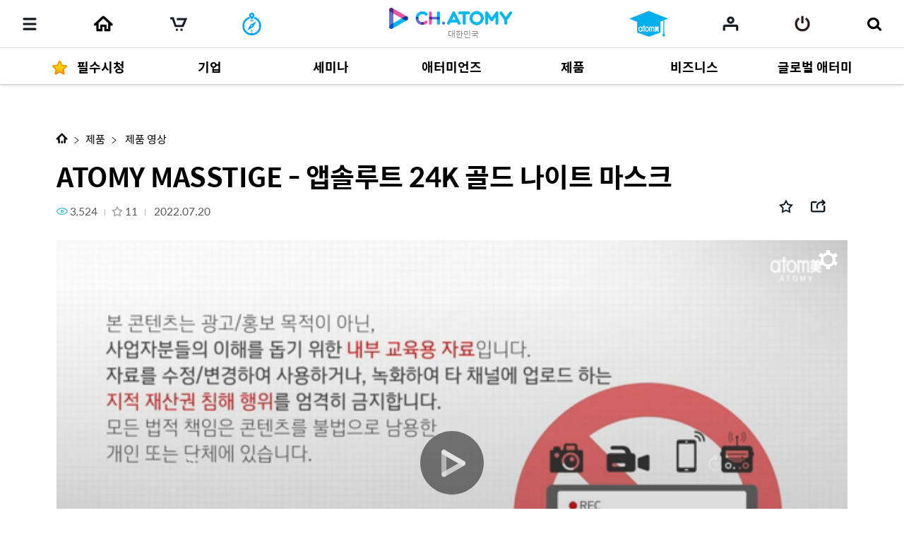

--- FILE ---
content_type: text/javascript
request_url: https://ch.static.atomy.com/front/a44c46130aa3c5d27e404a3412e1719f52952f27/resources/scripts/videojs714/plugins/videojs.audioMod.js
body_size: 2334
content:
/**
 * videojs-captions-plugin
 * NOTE: plugin 생성 기본 포맷
 */

;(function(videojs) {
	'use strict';

	var i18n = {
		voiceOnly: messages.player.voiceOnly,
		viewVideo: messages.player.viewVideo
	};


	/**
	 *
	*/



	var AudioButton = function(_MenuButton) {
		var _options = null,
			_prefix = null,
			_ver = null,
			_videoUri = null,
			_audioUri = null,
			_currentTime = null;

		var AudioButton = videojs.extend(_MenuButton, {
			constructor: function() {
				var _this = this,
					_tracks = null;

				_MenuButton.apply(_this, arguments);
				
				if(!Object.hasOwnProperty(_this.options_.job)) {
					return false;
				}

				_options = _this.options_.playerOptions;
				_prefix = _options.job.outputKeyPrefix;
				_videoUri = _options.src;

				if(!_options) {
					return false;
				}

				[].forEach.call(_options.job.outputs, function(outputs) {
					if(outputs.width === null) {
						_ver = outputs.key.split('/');

						_audioUri = _prefix + outputs.key;
					}
				});

				if(_audioUri !== null) {
					videojs.dom.removeClass(_this.el_, 'vjs-hidden');
				}
			},
			createEl: function() {
				return videojs.dom.createEl('div', {
					className: 'vjs-audio-mod vjs-hidden ' + _MenuButton.prototype.buildCSSClass.call(this),
					innerHTML: '<span class="vjs-control-text">'+ i18n.voiceOnly +'</span>'
				});
			},
			handleClick: function() {
				var _html = document.documentElement,
					_player = this.player_.el_;

				if(_audioUri === null) {
					return false;
				}
				_currentTime = Math.round(this.player_.currentTime());
				this.player_.pause();

				var _ready = function() {
					var _this = this;
					setTimeout(function() {
						_this.currentTime(_currentTime);
					}, 10);
					_this.play();
				};

				if(videojs.hasClass(_player, 'vjs-audio-type')) {
					this.player_.src({
						src: _videoUri,
						type: _options.type
					}).on('loadeddata', _ready);

					this.el_.innerHTML = '<span class="vjs-control-text">'+ i18n.voiceOnly +'</span>';

					videojs.dom.removeClass(_player, 'vjs-audio-type');
				} else {
					this.player_.src({
						src: _audioUri,
						type: 'audio/mp3'
					}).on('loadedata', _ready);

					this.el_.innerHTML = '<span class="vjs-control-text">'+ i18n.viewVideo +'</span>';

					videojs.dom.addClass(_player, 'vjs-audio-type');
				}
			}
		});

		return AudioButton;
	}(videojs.getComponent('Button'));

	videojs.registerComponent('audioMod', AudioButton);



}(window.videojs));

--- FILE ---
content_type: text/javascript
request_url: https://ch.static.atomy.com/front/a44c46130aa3c5d27e404a3412e1719f52952f27/resources/scripts/videojs714/plugins/videojs.screenType.js
body_size: 1335
content:
/**
 * Video.js
 */
(function(videojs) {
	'use strict';

	videojs.plugin('screenType', function(opts) {
		opts = opts || {};
		var player = this;

		/*
		 * 플러그인 컨텐츠 S
		 */

		function constructViewerContent() {
			var Button = videojs.getComponent('Button'),
				screenType = videojs.extend(Button, {
					constructor: function() {
						Button.apply(this, arguments);
						/* initialize your button */
					},
					handleClick: function() {
						var _button = this,
							_index = 0;

						if(typeof $(player.el()).data('captions-index') !== 'undefined') {
							_index = $(player.el()).data('captions-index');
						}

						if(player.textTracks()[_index].mode == 'showing') {
							player.textTracks()[_index].mode = 'hidden';
							//TODO: animation 이후 자막 위치 변경 수정 필요
 							$('.player-wrap').on('webkitTransitionEnd transitionend', function() {
								player.textTracks()[_index].mode = 'showing';
							});
						}

						$('body').toggleClass('screen-mode');
						_button.toggleClass('active');
					}
				});

			videojs.registerComponent('screenType', screenType);

			var btn = player.getChild('controlBar').addChild('screenType').addClass('vjs-screentype-button').controlText('screen type');
			player.controlBar.el().insertBefore(btn.el(), player.controlBar.getChild(opts.beforeElement).el());
		}

		/*
		 * 플러그인 컨텐츠 E
		 */


		player.ready(constructViewerContent);

	});
}(window.videojs));
